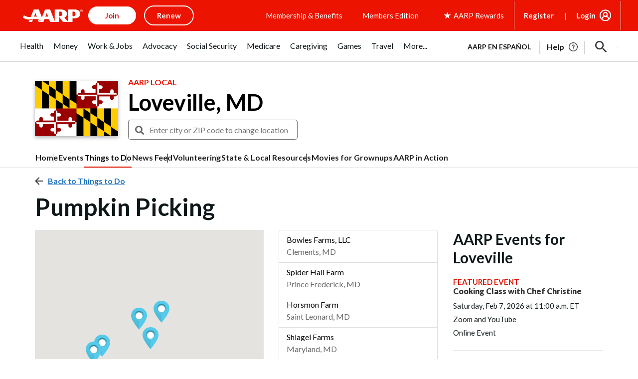

--- FILE ---
content_type: text/html; charset=utf-8
request_url: https://www.google.com/recaptcha/api2/aframe
body_size: 266
content:
<!DOCTYPE HTML><html><head><meta http-equiv="content-type" content="text/html; charset=UTF-8"></head><body><script nonce="jKnys0lcngwA-538_jAFCQ">/** Anti-fraud and anti-abuse applications only. See google.com/recaptcha */ try{var clients={'sodar':'https://pagead2.googlesyndication.com/pagead/sodar?'};window.addEventListener("message",function(a){try{if(a.source===window.parent){var b=JSON.parse(a.data);var c=clients[b['id']];if(c){var d=document.createElement('img');d.src=c+b['params']+'&rc='+(localStorage.getItem("rc::a")?sessionStorage.getItem("rc::b"):"");window.document.body.appendChild(d);sessionStorage.setItem("rc::e",parseInt(sessionStorage.getItem("rc::e")||0)+1);localStorage.setItem("rc::h",'1769810226577');}}}catch(b){}});window.parent.postMessage("_grecaptcha_ready", "*");}catch(b){}</script></body></html>